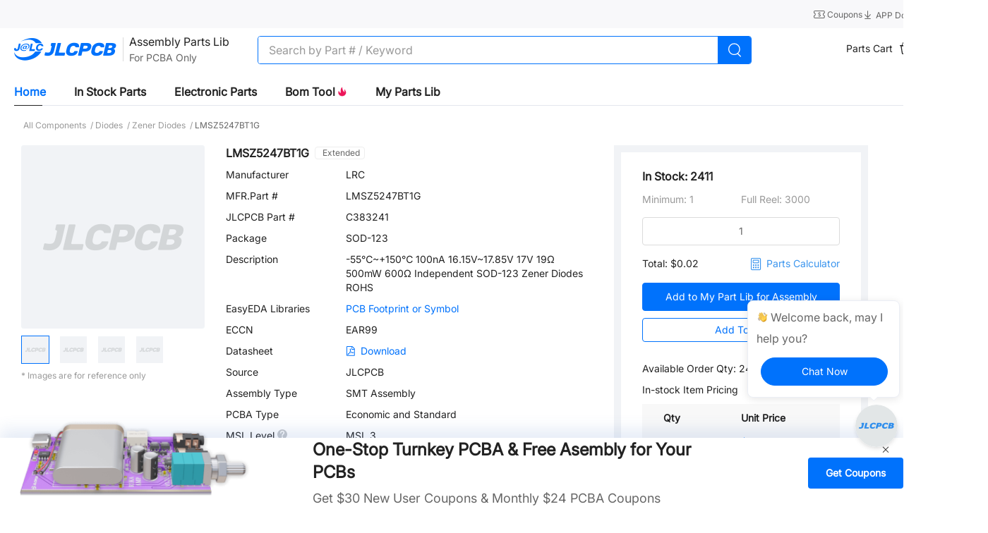

--- FILE ---
content_type: text/html; charset=utf-8
request_url: https://im.jlcpcb.com/?language=en
body_size: 2768
content:
<!doctype html>
<html data-n-head-ssr lang="en" data-n-head="%7B%22lang%22:%7B%22ssr%22:%22en%22%7D%7D">
  <head >
    <title>Online Chat - JLCPCB</title><meta data-n-head="ssr" charset="utf-8"><meta data-n-head="ssr" httpEquiv="X-UA-Compatible" content="IE=edge,chrome=1"><meta data-n-head="ssr" httpEquiv="Cache-Control" content="no-cache, no-store, must-revalidate"><meta data-n-head="ssr" name="robots" content="noindex, nofollow"><link data-n-head="ssr" rel="canonical" href="https://im.jlcpcb.com/"><link data-n-head="ssr" hreflang="en-US" href="https://im.jlcpcb.com/?language=en" rel="alternate"><link data-n-head="ssr" hreflang="ja-JP" href="https://im.jlcpcb.com/jp/?language=en" rel="alternate"><link data-n-head="ssr" hreflang="de-DE" href="https://im.jlcpcb.com/de/?language=en" rel="alternate"><link data-n-head="ssr" hreflang="ko-KR" href="https://im.jlcpcb.com/kr/?language=en" rel="alternate"><link data-n-head="ssr" hreflang="es-ES" href="https://im.jlcpcb.com/es/?language=en" rel="alternate"><link data-n-head="ssr" hreflang="fr-FR" href="https://im.jlcpcb.com/fr/?language=en" rel="alternate"><link data-n-head="ssr" hreflang="pt-PT" href="https://im.jlcpcb.com/pt/?language=en" rel="alternate"><link data-n-head="ssr" hreflang="undefined" href="https://im.jlcpcb.com/hk/?language=en" rel="alternate"><link data-n-head="ssr" rel="icon" type="image/x-icon" href="/favicon.ico"><script data-n-head="ssr" src="/uni.webview.1.5.5.js"></script><noscript data-n-head="ssr">This website requires JavaScript.</noscript><link rel="preload" href="/smt-static/30eecb2.js" as="script"><link rel="preload" href="/smt-static/js/1a35b12159bccd02b248.js" as="script"><link rel="preload" href="/smt-static/css/b71b427.css" as="style"><link rel="preload" href="/smt-static/js/0bd62c22635df117fa16.js" as="script"><link rel="preload" href="/smt-static/css/2f3734b.css" as="style"><link rel="preload" href="/smt-static/js/04c94fb806940bfde79a.js" as="script"><link rel="stylesheet" href="/smt-static/css/b71b427.css"><link rel="stylesheet" href="/smt-static/css/2f3734b.css">
  
                              <script>!function(e){var n="https://s.go-mpulse.net/boomerang/";if("False"=="True")e.BOOMR_config=e.BOOMR_config||{},e.BOOMR_config.PageParams=e.BOOMR_config.PageParams||{},e.BOOMR_config.PageParams.pci=!0,n="https://s2.go-mpulse.net/boomerang/";if(window.BOOMR_API_key="TQ6X2-2DRLY-XT7HS-F3RLQ-7T7RY",function(){function e(){if(!o){var e=document.createElement("script");e.id="boomr-scr-as",e.src=window.BOOMR.url,e.async=!0,i.parentNode.appendChild(e),o=!0}}function t(e){o=!0;var n,t,a,r,d=document,O=window;if(window.BOOMR.snippetMethod=e?"if":"i",t=function(e,n){var t=d.createElement("script");t.id=n||"boomr-if-as",t.src=window.BOOMR.url,BOOMR_lstart=(new Date).getTime(),e=e||d.body,e.appendChild(t)},!window.addEventListener&&window.attachEvent&&navigator.userAgent.match(/MSIE [67]\./))return window.BOOMR.snippetMethod="s",void t(i.parentNode,"boomr-async");a=document.createElement("IFRAME"),a.src="about:blank",a.title="",a.role="presentation",a.loading="eager",r=(a.frameElement||a).style,r.width=0,r.height=0,r.border=0,r.display="none",i.parentNode.appendChild(a);try{O=a.contentWindow,d=O.document.open()}catch(_){n=document.domain,a.src="javascript:var d=document.open();d.domain='"+n+"';void(0);",O=a.contentWindow,d=O.document.open()}if(n)d._boomrl=function(){this.domain=n,t()},d.write("<bo"+"dy onload='document._boomrl();'>");else if(O._boomrl=function(){t()},O.addEventListener)O.addEventListener("load",O._boomrl,!1);else if(O.attachEvent)O.attachEvent("onload",O._boomrl);d.close()}function a(e){window.BOOMR_onload=e&&e.timeStamp||(new Date).getTime()}if(!window.BOOMR||!window.BOOMR.version&&!window.BOOMR.snippetExecuted){window.BOOMR=window.BOOMR||{},window.BOOMR.snippetStart=(new Date).getTime(),window.BOOMR.snippetExecuted=!0,window.BOOMR.snippetVersion=12,window.BOOMR.url=n+"TQ6X2-2DRLY-XT7HS-F3RLQ-7T7RY";var i=document.currentScript||document.getElementsByTagName("script")[0],o=!1,r=document.createElement("link");if(r.relList&&"function"==typeof r.relList.supports&&r.relList.supports("preload")&&"as"in r)window.BOOMR.snippetMethod="p",r.href=window.BOOMR.url,r.rel="preload",r.as="script",r.addEventListener("load",e),r.addEventListener("error",function(){t(!0)}),setTimeout(function(){if(!o)t(!0)},3e3),BOOMR_lstart=(new Date).getTime(),i.parentNode.appendChild(r);else t(!1);if(window.addEventListener)window.addEventListener("load",a,!1);else if(window.attachEvent)window.attachEvent("onload",a)}}(),"".length>0)if(e&&"performance"in e&&e.performance&&"function"==typeof e.performance.setResourceTimingBufferSize)e.performance.setResourceTimingBufferSize();!function(){if(BOOMR=e.BOOMR||{},BOOMR.plugins=BOOMR.plugins||{},!BOOMR.plugins.AK){var n=""=="true"?1:0,t="",a="amh5u4yxzcojc2lq5tca-f-81f066bee-clientnsv4-s.akamaihd.net",i="false"=="true"?2:1,o={"ak.v":"39","ak.cp":"1923874","ak.ai":parseInt("1290065",10),"ak.ol":"0","ak.cr":8,"ak.ipv":4,"ak.proto":"h2","ak.rid":"6832163c","ak.r":44268,"ak.a2":n,"ak.m":"dscr","ak.n":"ff","ak.bpcip":"3.15.218.0","ak.cport":40740,"ak.gh":"23.192.164.145","ak.quicv":"","ak.tlsv":"tls1.3","ak.0rtt":"","ak.0rtt.ed":"","ak.csrc":"-","ak.acc":"","ak.t":"1769008324","ak.ak":"hOBiQwZUYzCg5VSAfCLimQ==c2AAT99HTQhlo5PRLnyZ7M2ItBP8B4DlGG7eRPlzKS7wuyPuAfHJkjJx1pCqZenXKz9QwidMMtnhFxAiut4yMmRRDYXgzHw458rffQa/bIMFqm9/GKDkFRsaKmHx6cnhlhI7BFrqTRlPWVckkzaNApp3Dd6Fihw5M2V4A4ctHDqh+DtfePjxLsJuCINxXZDDSp2M+RxlChtiso1Wh9h62AF0rfAIKyGTC3JAdYZHDv7lDdwixlanj7ZZacrtUCiXJfMpxo3dG9+QjDDhdaj/7Mvcvfxo3y4bVBP8rT2m+K7gjXCur1yVMUvSazNNGqSz4UC1KiVHyzARI/xcuR++bhqVGehUY3j2G0DwCJCIEJ2/DITUOUYnMDXZ5xkswPFQSlI3dOSe0XsggCeywOOlf8xQSh8SVVbKNO9T9IG93vQ=","ak.pv":"8","ak.dpoabenc":"","ak.tf":i};if(""!==t)o["ak.ruds"]=t;var r={i:!1,av:function(n){var t="http.initiator";if(n&&(!n[t]||"spa_hard"===n[t]))o["ak.feo"]=void 0!==e.aFeoApplied?1:0,BOOMR.addVar(o)},rv:function(){var e=["ak.bpcip","ak.cport","ak.cr","ak.csrc","ak.gh","ak.ipv","ak.m","ak.n","ak.ol","ak.proto","ak.quicv","ak.tlsv","ak.0rtt","ak.0rtt.ed","ak.r","ak.acc","ak.t","ak.tf"];BOOMR.removeVar(e)}};BOOMR.plugins.AK={akVars:o,akDNSPreFetchDomain:a,init:function(){if(!r.i){var e=BOOMR.subscribe;e("before_beacon",r.av,null,null),e("onbeacon",r.rv,null,null),r.i=!0}return this},is_complete:function(){return!0}}}}()}(window);</script></head>
  <body >
    <div data-server-rendered="true" id="__nuxt"><!----><div id="__layout"><!----></div></div><script>window.__NUXT__=(function(a,b,c,d){return {layout:"empty",data:[{}],fetch:{},error:a,state:{token:"",isH5:b,barHeight:"0",language:"en",user:{isLogin:a,isImBlackList:b,info:{},isCanShowImChat:c,rate:{},rateList:[],commonWhiteListConfig:{},quickChatEmployeeInfo:a}},serverRendered:c,routePath:d,config:{_app:{basePath:d,assetsPath:"\u002Fsmt-static\u002F",cdnURL:a}}}}(null,false,true,"\u002F"));</script><script src="/smt-static/30eecb2.js" defer></script><script src="/smt-static/js/1a35b12159bccd02b248.js" defer></script><script src="/smt-static/js/0bd62c22635df117fa16.js" defer></script><script src="/smt-static/js/04c94fb806940bfde79a.js" defer></script>
  </body>
</html>


--- FILE ---
content_type: application/javascript; charset=UTF-8
request_url: https://jlcpcb.com/ssr/js/5d4c27d6e3b2cad2a22b.js
body_size: 1652
content:
(window.webpackJsonp=window.webpackJsonp||[]).push([[18],{1632:function(t,e,n){t.exports={}},1732:function(t,e,n){"use strict";n(1632)},2109:function(t,e,n){"use strict";n.r(e);var r=n(19),o=(n(80),n(17),n(39),n(30),n(29),n(36),n(9),n(52),n(20),n(47),n(269)),c=n(2),l=n(268),h=n(112),_=n(94);function d(object,t){var e=Object.keys(object);if(Object.getOwnPropertySymbols){var n=Object.getOwnPropertySymbols(object);t&&(n=n.filter((function(t){return Object.getOwnPropertyDescriptor(object,t).enumerable}))),e.push.apply(e,n)}return e}function m(t){for(var i=1;i<arguments.length;i++){var source=null!=arguments[i]?arguments[i]:{};i%2?d(Object(source),!0).forEach((function(e){Object(r.a)(t,e,source[e])})):Object.getOwnPropertyDescriptors?Object.defineProperties(t,Object.getOwnPropertyDescriptors(source)):d(Object(source)).forEach((function(e){Object.defineProperty(t,e,Object.getOwnPropertyDescriptor(source,e))}))}return t}var f={name:"UserPopover",mixins:[l.a,h.a],data:function(){return{list:[{icon:"orders",text:"i18n_shared_738",url:"".concat(h.b.pcb,"/user-center/orders/")},{icon:"files",text:"i18n_jlcone_2",url:"".concat(h.b.pcb,"/user-center/projects")},{icon:"parts",text:"i18n_shared_914",url:"".concat(h.b.pcb,"/user-center/smtPrivateLibrary/")},{icon:"messages",text:"i18n_shared_915",url:"".concat(h.b.pcb,"/user-center/messages/")},{icon:"coupons_nav",text:"i18n_shared_916",url:"".concat(h.b.pcb,"/user-center/payments/coupon/")},{icon:"account_icon",text:"i18n_shared_370",url:"".concat(h.b.pcb,"/user-center/accountSetting")}],showAccountCopy:!1}},computed:{pmWhiteList:function(){return this.$store.state.commonWhiteListConfig.pm_white_list},navList:function(){var t=this;return this.list.map((function(e){var n=e.spa?e.url:t.$getJumpLink(e.url);return"files"===e.icon&&(e.url=t.pmWhiteList?e.url.replace("/projects","/fileManager"):e.url),m(m({},e),{},{url:n})}))}},mounted:function(){0===this.$route.path.indexOf("/help")&&(this.list=[{icon:"que_icon",text:"i18n_shared_667",url:"/help/answers/my-questions",spa:!0},{icon:"replies_icon",text:"i18n_shared_661",url:"/help/answers/my-replies",spa:!0}])},methods:{toPage:function(t){this.isLogin?(Object(_.c)({spm:"jlcpcb.Public.2002",event_detail:{type:this.$t(t.text)}},this.$store),t.spa?this.$router.push({path:this.$getJumpLink(t.url)}):window.location.href=this.$getJumpLink(t.url)):this.login()},handleAccountCopy:function(){var t=this;Object(c.c)(this.info.customerCode,(function(){o.Message.success(t.$t("i18n_shared_copied"))}))}}},v=(n(1732),n(24)),component=Object(v.a)(f,(function(){var t,e=this,n=e._self._c;return n("div",{staticClass:"flex flex-col justify-start"},[e.isLogin?n("div",{staticClass:"flex items-center whitespace-nowrap pb-2 mb-2 border-bottom-ecf0fb"},[n("div",{staticClass:"h-[36px] flex items-center",on:{mouseleave:function(t){e.showAccountCopy=!1},mouseover:function(t){e.showAccountCopy=!0}}},[n("span",{staticClass:"text-14 text-[#000000]"},[e._v("\n        "+e._s(e.$t("i18n_shared_account"))+"\n        "),n("span",{staticClass:"font-bold"},[e._v(e._s(null===(t=e.info)||void 0===t?void 0:t.customerCode))])]),e._v(" "),e.showAccountCopy?n("span",{staticClass:"ml-10 cursor-pointer copy-icon align-middle mt-[-3px]",on:{click:function(t){return t.stopPropagation(),e.handleAccountCopy()}}}):e._e()])]):[n("el-button",{staticClass:"p-0 w-180 h-30 text-14 leading-30 mt-10",attrs:{type:"primary",round:""},on:{click:e.login}},[e._v("\n      "+e._s(e.$t("i18n_shared_908"))+"\n    ")]),e._v(" "),n("div",{staticClass:"text-353535 text-12 mt-10 pb-10 border-solid border-b-1 border-F1F3F6 cursor-pointer",on:{click:e.register}},[e._v("\n      "+e._s(e.$t("i18n_shared_911"))+"\n      "),n("span",{staticClass:"text-primary"},[e._v(e._s(e.$t("i18n_shared_912")))])])],e._v(" "),e._l(e.navList,(function(t,r){return n("div",{key:r,staticClass:"flex items-center cursor-pointer mb-[2px] min-h-[36px]",on:{click:function(n){return e.toPage(t)}}},[n("svg-icon",{attrs:{name:t.icon,width:"16",height:"16"}}),e._v(" "),n("span",{staticClass:"ml-12 text-222222 hover:text-primary text-13"},[e._v("\n      "+e._s(e.$t(t.text))+"\n    ")]),e._v(" "),e.isLogin&&"messages"===t.icon?n("el-badge",{staticClass:"item custom-user-pop-el-badge",attrs:{value:e.info.messageNum}}):e._e()],1)})),e._v(" "),e.isLogin?n("div",{staticClass:"min-h-[36px] flex items-center border-solid border-t-1 border-F1F3F6 cursor-pointer",on:{click:e.logout}},[n("svg-icon",{attrs:{name:"signout",width:"16",height:"16"}}),e._v(" "),n("span",{staticClass:"ml-12 text-222222 hover:text-primary text-13"},[e._v(e._s(e.$t("i18n_shared_913")))])],1):e._e()],2)}),[],!1,null,"27edd746",null);e.default=component.exports;installComponents(component,{SvgIcon:n(411).default})}}]);

--- FILE ---
content_type: application/javascript; charset=UTF-8
request_url: https://jlcpcb.com/ssr/js/dae184fc711d1835837b.js
body_size: 7158
content:
(window.webpackJsonp=window.webpackJsonp||[]).push([[83,56],{1488:function(t,e,n){t.exports={}},1498:function(t,e,n){"use strict";n(1488)},1499:function(t,e,n){"use strict";n.r(e);var o={name:"PageLoading"},c=(n(1498),n(24)),component=Object(c.a)(o,(function(){this._self._c;return this._m(0)}),[function(){var t=this,e=t._self._c;return e("div",{staticClass:"page-loading"},[e("div",{staticClass:"dots"},[e("div",{staticClass:"dot"}),t._v(" "),e("div",{staticClass:"dot"}),t._v(" "),e("div",{staticClass:"dot"})])])}],!1,null,"107ec819",null);e.default=component.exports},1644:function(t,e,n){"use strict";n.d(e,"a",(function(){return c}));var o=n(3),c=function(){var t=Object(o.getCurrentInstance)();if(!t)throw new Error("must be called in setup");return t.proxy.$store}},1726:function(t,e,n){"use strict";n.d(e,"e",(function(){return r})),n.d(e,"d",(function(){return l})),n.d(e,"c",(function(){return d})),n.d(e,"b",(function(){return _})),n.d(e,"a",(function(){return v}));n(34),n(48);var o=n(4),c=n(2);function r(){var t="/activityCoupons/selectCouponsModuleList",e="";switch(!0){case location.hostname.includes("cnc"):t="/overseas3dpOrderPlatform/activityCoupons/selectCouponsModuleList",e="JLCCNC";break;case location.hostname.includes("jlcmc"):t="/overseasFaPlatform/activityCoupons/selectCouponsModuleList",e="JLCMC";break;case location.hostname.includes("jlc3dp"):t="/overseas3dpOrderPlatform/activityCoupons/selectCouponsModuleList",e="JLC3DP";break;case location.hostname.includes("design"):t="/overseasLayoutPlatform/activityCoupons/selectCouponsModuleList",e="JLCPCB";break;case location.hostname.includes("flexheater"):t="/overseas-flex-heater-platform/activityCoupons/selectCouponsModuleList",e="JLCPCB";break;case location.hostname.includes("jlcpcb"):t=location.hostname.includes("cart.jlcpcb")?"".concat(o.k,"/v1/activityCoupons/selectCouponsModuleList"):"/activityCoupons/selectCouponsModuleList",e="JLCPCB"}return c.r.post("".concat(t))({siteName:e},{shipHandle:!0})}function l(t){var e=arguments.length>1&&void 0!==arguments[1]?arguments[1]:"couponsCenter",n=arguments.length>2?arguments[2]:void 0,o="/activityCoupons/receiveCouponsCommon";switch(!0){case location.hostname.includes("cnc"):o="/overseas3dpOrderPlatform/activityCoupons/receiveCouponsCommon";break;case location.hostname.includes("jlcmc"):o="/overseasFaPlatform/activityCoupons/receiveCouponsCommon";break;case location.hostname.includes("jlc3dp"):o="/overseas3dpOrderPlatform/activityCoupons/receiveCouponsCommon";break;default:o="/activityCoupons/receiveCouponsCommon"}return c.r.post(o)({couponsRecordNo:t,couponsType:e,dispenseUrl:n},{shipHandle:!0})}var d=c.r.post("".concat(o.e,"/inviteFront/initInvitePage")),_=c.r.post("".concat(o.e,"/inviteFront/getBusinessInfoByCustomer")),v=(c.r.post("".concat(o.e,"/inviteFront/listInviteRecords")),c.r.post("".concat(o.e,"/inviteFront/checkMainActivityEnabled")))},1959:function(t,e,n){t.exports={}},1960:function(t,e,n){t.exports={}},1961:function(t,e,n){t.exports={}},2575:function(t,e,n){t.exports=n.p+"img/lcsc.50944bf.png"},2576:function(t,e,n){t.exports=n.p+"img/maxed_out_img.f3a7251.png"},2577:function(t,e,n){t.exports=n.p+"img/expired_img.ceade1f.png"},2578:function(t,e,n){t.exports=n.p+"img/used@2x.9272ce5.png"},2579:function(t,e,n){"use strict";n(1959)},2580:function(t,e,n){t.exports=n.p+"img/no_coupons.06afb45.svg"},2581:function(t,e,n){t.exports=n.p+"img/coupon-banner-1400.0385121.png"},2582:function(t,e,n){t.exports=n.p+"img/coupon-banner-1159.a10dd7f.png"},2583:function(t,e,n){t.exports=n.p+"img/coupon-banner-728.a4e4a8d.png"},2584:function(t,e,n){t.exports=n.p+"img/coupon-banner-375.70481e5.png"},2585:function(t,e,n){"use strict";n(1960)},2586:function(t,e,n){"use strict";n(1961)},2912:function(t,e,n){"use strict";n.r(e);var o=n(3),c=n(11),r=(n(70),n(34),n(48),n(41),n(534),n(42),n(9),n(33),n(100),n(45),n(17),n(29),n(85),n(93),n(43),n(269)),l=(n(177),n(2)),d=n(2576),_=n.n(d),v=n(2577),f=n.n(v),h=n(2578),m=n.n(h),C=Object(o.defineComponent)({__name:"CouponCard",props:{coupon:null},setup:function(t){var e=t,n={2:{img:_.a,w:74,h:74,alt:"Maxed Out"},4:{img:m.a,w:76,h:75,alt:"Used"}},c=Object(o.computed)((function(){var t=e.coupon,o=t.couponsShowStatus,c=t.isExpire;return 3===o&&1===c?{img:f.a,w:74,h:74,alt:"Expired"}:n[o]||null})),r={2:"PCB",3:"Stencil",4:"SMT",7:"3DP",8:"CNC",9:"JLCMC",10:"Layout",15:"Sheet Metal",16:"Flex Heater"};return{__sfc:!0,props:e,statusMaskMap:n,statusMask:c,typeMap:r,formatOrderType:function(t){return r[t]||"ALL"},formatDate:function(t){if(!t)return"";var e=new Date(t);return"".concat(e.getFullYear(),"/").concat(String(e.getMonth()+1).padStart(2,"0"),"/").concat(String(e.getDate()).padStart(2,"0"))},handleAmount:function(t){var e=Object(l.x)(t);return e.endsWith(".00")?e.slice(0,-3):e},moneyChange:l.x}}}),x=(n(2579),n(24)),w=Object(x.a)(C,(function(){var t=this,e=t._self._c,n=t._self._setupProxy;return e("div",{staticClass:"coupon-card-root",class:{"is-disabled":n.statusMask}},[e("div",{staticClass:"card-type-label"},[e("span",{staticClass:"text-12 text-[#338EFD]"},[t._v(t._s(n.formatOrderType(t.coupon.orderType)))])]),t._v(" "),n.statusMask?e("div",{staticClass:"status-mask"},[e("img",{staticClass:"coupon-mask-img",attrs:{src:n.statusMask.img,width:n.statusMask.w,height:n.statusMask.h,alt:n.statusMask.alt}})]):t._e(),t._v(" "),e("div",{staticClass:"coupon-card-content pt-20 pb-14 px-14"},[e("el-popover",{attrs:{placement:"top-start",trigger:"hover","popper-class":"title-popover",disabled:t.coupon.titleE.length<36}},[e("div",{staticClass:"coupon-title",attrs:{slot:"reference"},slot:"reference"},[t._v(t._s(t.coupon.titleE))]),t._v(" "),e("div",{staticClass:"max-w-[300px]"},[t._v(t._s(t.coupon.titleE))])]),t._v(" "),e("div",{staticClass:"flex items-center justify-between leading-40 mb-6 gap-12 md:gap-8"},[e("div",{staticClass:"coupon-amount text-primary font-bold text-32 shrink-0"},[t.coupon.tdpActSysCouponFlag?e("span",[t._v(t._s(t.$t("i18n_shared_82")))]):void 0!==t.coupon.denomination?e("span",[t._v(t._s(n.moneyChange(t.coupon.denomination)))]):t._e()]),t._v(" "),n.statusMask?t._e():e("div",{staticClass:"shrink-0"},[1===t.coupon.couponsShowStatus?e("el-button",{staticClass:"coupon-btn",attrs:{round:"",type:"primary"},on:{click:function(e){return t.$emit("receive",t.coupon)}}},[e("span",{staticClass:"flex items-center justify-center"},[t._v(t._s(t.$t("i18n_shared_937")))])]):2===t.coupon.couponsShowStatus?e("el-button",{staticClass:"coupon-btn",attrs:{disabled:"",round:"",type:"primary"}},[t._v("\n          "+t._s(t.$t("i18n_shared_coupon_485"))+"\n        ")]):3===t.coupon.couponsShowStatus&&2===t.coupon.isExpire?e("el-button",{staticClass:"coupon-btn coupon-btn-plain",attrs:{round:"",plain:"",type:"primary"},on:{click:function(e){return t.$emit("quote",t.coupon)}}},[t._v("\n          "+t._s(t.$t("i18n_shared_coupon_486"))+"\n        ")]):4===t.coupon.couponsShowStatus?e("el-button",{staticClass:"coupon-btn",attrs:{disabled:"",round:"",type:"primary"}},[t._v("\n          "+t._s(t.$t("i18n_shared_778"))+"\n        ")]):t._e()],1)]),t._v(" "),e("div",{staticClass:"coupon-divider"}),t._v(" "),e("div",{staticClass:"coupon-conditions text-14 leading-[18px] mt-6 mb-8 text-666666"},[t._v("\n      "+t._s(t.$t("i18n_shared_773",{count:n.handleAmount(t.coupon.minAmount)}))+"\n      "),2==t.coupon.chargeType?e("span",[t._v("on shipping")]):3==t.coupon.chargeType?e("span",[t._v("excluding freight")]):t._e()]),t._v(" "),e("div",{staticClass:"flex items-center gap-32"},[e("div",{staticClass:"text-12 leading-[18px] text-999999 md:text-[11px] md:leading-[16px]"},[1===t.coupon.couponsShowStatus||3===t.coupon.couponsShowStatus?[t.coupon.canUseDays&&1===t.coupon.couponsShowStatus?e("i18n",{attrs:{path:"i18n_shared_936",tag:"span"}},[e("span",{staticClass:"text-[#F32E5E]"},[t._v(t._s(t.coupon.canUseDays))])]):t.coupon.expiryHour>72||!t.coupon.expiryHour||t.coupon.expiryHour<=0?e("span",[t._v("\n            "+t._s(t.$t("i18n_shared_74",[n.formatDate(t.coupon.expiryDate)]))+"\n          ")]):t.coupon.expiryHour>24&&t.coupon.expiryHour<=72?e("i18n",{attrs:{path:"i18n_shared_86",tag:"span"}},[e("span",{staticClass:"text-[#F32E5E]"},[t._v(t._s(Math.ceil(t.coupon.expiryHour/24)))])]):t.coupon.expiryHour>0&&t.coupon.expiryHour<=24?e("i18n",{attrs:{path:"i18n_shared_87",tag:"span"}},[e("span",{staticClass:"text-[#F32E5E]"},[t._v(t._s(t.coupon.expiryHour))])]):t._e()]:e("span",[t._v(t._s(t.$t("i18n_shared_74",[n.formatDate(t.coupon.expiryDate)])))])],2),t._v(" "),e("el-popover",{attrs:{placement:"top-start",trigger:"hover","popper-class":"title-popover"}},[e("div",{staticClass:"detail-link",attrs:{slot:"reference"},slot:"reference"},[t._v(t._s(t.$t("i18n_shared_71")))]),t._v(" "),e("div",{staticClass:"text-left max-w-[394px]"},[e("div",{staticClass:"text-222222 mb-10 font-bold"},[t._v(t._s(t.$t("i18n_shared_75"))+":")]),t._v(" "),t.coupon.tdpActSysCouponFlag?e("div",{staticClass:"mb-5"},[t._v(t._s(t.$t("i18n_shared_72"))+"≤150cm³;Within 2 pcs")]):[t.coupon.rulesText?t._l(t.coupon.rulesText,(function(text,n){return e("div",{key:n,staticClass:"mb-5"},[t._v(t._s(text))])})):t._e(),t._v(" "),t.coupon.minCarriage?e("div",{staticClass:"mb-5"},[t._v("\n              "+t._s(t.$t("i18n_shared_935",{count:n.handleAmount(t.coupon.minCarriage)}))+"\n            ")]):t._e(),t._v(" "),e("div",{staticClass:"mb-5"},[t._v("\n              "+t._s(t.$t("i18n_shared_77",[n.handleAmount(t.coupon.denomination),n.handleAmount(t.coupon.minAmount)]))+"\n            ")])],t._v(" "),3===t.coupon.couponsShowStatus?e("div",{staticClass:"mb-5"},[t._v("\n            "+t._s(t.$t("i18n_shared_78"))+": "+t._s(n.formatDate(t.coupon.expiryDate))+"\n          ")]):t._e(),t._v(" "),e("div",[t._v(t._s(t.$t("i18n_shared_88")))])],2)])],1)],1)])}),[],!1,null,"f6655456",null).exports,y=n(438),S=n(1644),j=n(1726),O=n(56),L=n(2580),k=n.n(L),M=n(2581),T=n.n(M),A=n(2582),$=n.n(A),P=n(2583),B=n.n(P),I=n(2584),E=n.n(I);function R(t,e){var n="undefined"!=typeof Symbol&&t[Symbol.iterator]||t["@@iterator"];if(!n){if(Array.isArray(t)||(n=function(t,e){if(!t)return;if("string"==typeof t)return D(t,e);var n=Object.prototype.toString.call(t).slice(8,-1);"Object"===n&&t.constructor&&(n=t.constructor.name);if("Map"===n||"Set"===n)return Array.from(t);if("Arguments"===n||/^(?:Ui|I)nt(?:8|16|32)(?:Clamped)?Array$/.test(n))return D(t,e)}(t))||e&&t&&"number"==typeof t.length){n&&(t=n);var i=0,o=function(){};return{s:o,n:function(){return i>=t.length?{done:!0}:{done:!1,value:t[i++]}},e:function(t){throw t},f:o}}throw new TypeError("Invalid attempt to iterate non-iterable instance.\nIn order to be iterable, non-array objects must have a [Symbol.iterator]() method.")}var c,r=!0,l=!1;return{s:function(){n=n.call(t)},n:function(){var t=n.next();return r=t.done,t},e:function(t){l=!0,c=t},f:function(){try{r||null==n.return||n.return()}finally{if(l)throw c}}}}function D(t,e){(null==e||e>t.length)&&(e=t.length);for(var i=0,n=new Array(e);i<e;i++)n[i]=t[i];return n}var N=Object(o.defineComponent)({__name:"index",setup:function(t){var e=Object(l.h)(),n=Object(o.ref)([]),d=Object(o.ref)(""),_=Object(o.ref)(""),v=Object(o.ref)(!1),f=Object(o.ref)(!1),h=Object(l.B)(),m=Object(o.ref)(!1),C=!1,x=null,L={navigation:{nextEl:".swiper-button-box-right",prevEl:".swiper-button-box-left",disabledClass:"swiper-button-disabled"},spaceBetween:0,slidesPerView:"auto",slidesPerGroup:1,freeMode:!1,watchOverflow:!0,on:{init:function(){if(!C){var t=this;x=t,C=!0,"undefined"!=typeof window&&window.innerWidth<=576||(t.slideNext=function(){var t=arguments.length>0&&void 0!==arguments[0]?arguments[0]:300,e=this.width,n=e/2,o=this.getTranslate(),c=this.maxTranslate();o<c&&(o=c),o>0&&(o=0);var r=Math.max(o-n,c);this.setTransition(t),this.setTranslate(r),this.updateProgress(),this.updateSlidesClasses(),"function"==typeof this.updateActiveIndex&&this.updateActiveIndex(),"function"==typeof this.updateSlidesOffset&&this.updateSlidesOffset()},t.slidePrev=function(){var t=arguments.length>0&&void 0!==arguments[0]?arguments[0]:300,e=this.width,n=e/2,o=this.getTranslate(),c=this.maxTranslate();o<c&&(o=c),o>0&&(o=0);var r=Math.min(o+n,0);this.setTransition(t),this.setTranslate(r),this.updateProgress(),this.updateSlidesClasses(),"function"==typeof this.updateActiveIndex&&this.updateActiveIndex(),"function"==typeof this.updateSlidesOffset&&this.updateSlidesOffset()},t.slideTo=function(t,e,n){if("number"==typeof t){var o=this.slides[t];if(o){var c=this.el||this.$el;if(c&&"function"==typeof c.getBoundingClientRect){var r=c.getBoundingClientRect(),l=o.getBoundingClientRect();if(!(l.left>=r.left&&l.right<=r.right)){var d=0;if(l.left<r.left?d=l.left-r.left:l.right>r.right&&(d=l.right-r.right),0!==d){var _=this.getTranslate(),v=this.maxTranslate(),f=Math.max(Math.min(_-d,0),v);this.setTransition(void 0!==e?e:300),this.setTranslate(f),this.updateProgress(),this.updateSlidesClasses(),"function"==typeof this.updateActiveIndex&&this.updateActiveIndex(),"function"==typeof this.updateSlidesOffset&&this.updateSlidesOffset()}}}}}})}}}},M=function(){var t=document.querySelector(".sticky-tab-wrapper");if(t){var e=parseFloat(getComputedStyle(t).top);t.classList.toggle("is-sticky",t.getBoundingClientRect().top<=e)}};Object(o.onMounted)((function(){J(),V(),window.addEventListener("scroll",M,{passive:!0})})),Object(o.onBeforeUnmount)((function(){window.removeEventListener("scroll",M)}));var A=Object(y.f)(),P=Object(l.D)(),I=Object(S.a)(),D={JLCCNC:"jlccnc.com",JLCMC:"jlcmc.com",JLC3DP:"jlc3dp.com",JLCPCB:"jlcpcb.com"},N=Object(o.computed)((function(){var t=I.state.host||"";return t.includes("cnc")?"JLCCNC":t.includes("jlcmc")?"JLCMC":t.includes("jlc3dp")?"JLC3DP":"JLCPCB"})),F=D;function J(t){return U.apply(this,arguments)}function U(){return(U=Object(c.a)(regeneratorRuntime.mark((function t(e){var o,c,f,C,x,w,y,S;return regeneratorRuntime.wrap((function(t){for(;;)switch(t.prev=t.next){case 0:return v.value=!0,m.value=!1,t.prev=2,t.next=5,Object(j.e)();case 5:(c=t.sent).data&&c.data.length>0&&(d.value=c.data[0].couponsModuleAccessId,_.value=c.data[0].moduleTitle),n.value=c.data,f=R(n.value);try{for(f.s();!(C=f.n()).done;){x=C.value,w=R(x.moduleCouponsWrapperList);try{for(w.s();!(y=w.n()).done;)(S=y.value).couponRulesVOList&&S.couponRulesVOList.length>0&&Object(l.q)(S,h),e&&S.couponsRecordNo===e&&r.MessageBox.alert(h.t("i18n_shared_coupon_495",[H(S.expiryDate)]),h.t("i18n_shared_coupon_494"),{confirmButtonText:h.t("i18n_shared_1")})}catch(t){w.e(t)}finally{w.f()}}}catch(t){f.e(t)}finally{f.f()}v.value=!1,m.value=!(v.value||null!==(o=n.value)&&void 0!==o&&o.length),t.next=17;break;case 14:t.prev=14,t.t0=t.catch(2),v.value=!1;case 17:case"end":return t.stop()}}),t,null,[[2,14]])})))).apply(this,arguments)}var H=function(t){if(!t)return"";var e=new Date(t);return"".concat(e.getFullYear(),"/").concat(String(e.getMonth()+1).padStart(2,"0"),"/").concat(String(e.getDate()).padStart(2,"0"))},W={2:"".concat(e.SHOP_CART_BASE_URL,"/quote"),3:"".concat(e.SHOP_CART_BASE_URL,"/quote?quoteTab=smtStencil"),4:"".concat(e.SHOP_CART_BASE_URL,"/quote"),7:"".concat(e.TD_BASE_URL,"/3d-printing-quote"),8:"".concat(e.CNC_BASE_URL,"/cnc-machining-quote"),9:"".concat(e.FA_BASE_URL,"/"),15:"".concat(e.CNC_BASE_URL,"/sheet-metal-quote"),16:"".concat(e.FH_BASE_URL,"/quote")},Y=Object(o.ref)(null),G=Object(o.ref)({}),V=function(){var t=Object(c.a)(regeneratorRuntime.mark((function t(){var e,data;return regeneratorRuntime.wrap((function(t){for(;;)switch(t.prev=t.next){case 0:return e="SYSTEM.coupons_config.lcsc_coupons_show_switch",t.next=3,Object(O.i)([e]);case 3:data=t.sent,f.value="yes"===data[e];case 5:case"end":return t.stop()}}),t)})));return function(){return t.apply(this,arguments)}}();return{__sfc:!0,envConfig:e,moduleList:n,currentModuleId:d,currentTitle:_,isLoading:v,isShowLcsc:f,_i18n:h,showDataNull:m,swiperInitialized:C,tabSwiperInstance:x,swiperOption:L,handleScroll:M,isLogin:A,router:P,store:I,siteConfig:D,siteName:N,hostMap:F,toPage:function(t,e){if(!A.value)return Object(l.u)();var n=Object(l.j)(t,I.state.language);"page"===e?P.push({path:n}):window.location.href=n},getCouponInfo:J,receiveCoupons:function(t){if(!A.value)return Object(l.u)();Object(j.d)(t.couponsRecordNo,"couponsCenter",window.location.href).then((function(e){200===e.code?J(t.couponsRecordNo):r.Message.error(e.message)}))},formatDate:H,quoteUrlMap:W,handleQuote:function(t,n){if(null!=n&&n.locationUrl)return window.open(Object(l.j)(n.locationUrl,I.state.language),"_blank");var o=W[t]||"".concat(e.SHOP_CART_BASE_URL,"/quote");window.open(Object(l.j)(o,I.state.language),"_blank")},lcscCoupon:Y,moduleRefs:G,handleTabClick:function(t,title){d.value=t,_.value=title,Object(o.nextTick)((function(){var t="lcscCoupon"===title?Y.value:G.value[title];if(t){var e=t.getBoundingClientRect().top+window.pageYOffset,n=document.querySelector(".sticky-tab-wrapper"),o=window.innerWidth<=576,c=(n?parseFloat(getComputedStyle(n).top):o?50:120)+((null==n?void 0:n.offsetHeight)||60)+20;window.scrollTo({top:e-c,behavior:"smooth"})}}))},handleGetMallCoupon:function(){return window.open("https://www.lcsc.com/coupon-center/?source=jlc-coupon-center","_blank")},getLCSCCouponConfig:V,CouponCard:w,couponNullImg:k.a,bannerImg1400:T.a,bannerImg1159:$.a,bannerImg728:B.a,bannerImg375:E.a}}}),F=N,J=(n(2585),n(2586),Object(x.a)(F,(function(){var t=this,e=t._self._c,o=t._self._setupProxy;return e("div",{staticClass:"w-full mt-30 sm:mt-0"},[e("div",{staticClass:"container"},[e("div",{staticClass:"relative rounded-8 sm:rounded-[0] overflow-hidden h-200 sm:h-120"},[e("picture",[e("source",{attrs:{media:"(min-width: 1200px)",srcset:o.bannerImg1400}}),t._v(" "),e("source",{attrs:{media:"(min-width: 992px)",srcset:o.bannerImg1159}}),t._v(" "),e("source",{attrs:{media:"(min-width: 576px)",srcset:o.bannerImg728}}),t._v(" "),e("img",{staticClass:"w-full h-full object-cover",attrs:{src:o.bannerImg375,alt:"Coupon Center Banner"}})]),t._v(" "),e("div",{staticClass:"absolute inset-0 flex items-center px-80 sm:px-12 md:px-20 lg:px-60"},[e("div",[e("h1",{staticClass:"text-[40px] md:text-32 sm:text-20 mb-10 sm:mb-8 font-bold text-[#143B58] leading-[1.2]"},[t._v("\n            "+t._s(t.$t("i18n_shared_coupon_481",[o.siteName]))+"\n          ")]),t._v(" "),e("p",{staticClass:"text-14 lg:text-16 text-[#426D8D] leading-[1.5] sm:mr-150"},[t._v("\n            "+t._s(t.$t("i18n_shared_coupon_501"))+"\n          ")])])])]),t._v(" "),e("div",{staticClass:"text-right mt-20 mb-16"})]),t._v(" "),e("div",{staticClass:"sticky-tab-wrapper"},[o.moduleList.length?e("div",{staticClass:"container"},[e("div",{staticClass:"flex sm:block justify-between items-center gap-46 min-h-60 sm:min-h-48"},[e("div",{directives:[{name:"swiper",rawName:"v-swiper:couponTabSwiper",value:o.swiperOption,expression:"swiperOption",arg:"couponTabSwiper"}],staticClass:"coupon-tab-swiper relative"},[e("div",{staticClass:"swiper-wrapper flex"},[t._l(o.moduleList,(function(n){return e("div",{key:n.couponsModuleAccessId,staticClass:"swiper-slide",class:{"tab-active":o.currentModuleId===n.couponsModuleAccessId},on:{click:function(t){return o.handleTabClick(n.couponsModuleAccessId,n.moduleTitle)}}},[t._v("\n              "+t._s(n.moduleTitle)+"\n            ")])})),t._v(" "),o.isShowLcsc?e("div",{staticClass:"swiper-slide",class:{"tab-active":"lcscCoupon"===o.currentModuleId},on:{click:function(t){return o.handleTabClick("lcscCoupon","lcscCoupon")}}},[t._v("\n              "+t._s(t.$t("i18n_shared_coupon_493"))+"\n            ")]):t._e()],2),t._v(" "),t._m(0),t._v(" "),t._m(1)]),t._v(" "),e("span",{staticClass:"check-coupon-link sm:hidden",on:{click:function(e){o.toPage("".concat(t.$getSameHostBaseUrl(o.envConfig.PCB_BASE_URL),"/user-center/payments/coupon"))}}},[t._v("\n          "+t._s(t.$t("i18n_shared_coupon_484"))+"\n        ")])])]):t._e()]),t._v(" "),e("div",{staticClass:"bg-[#f1f3f6] w-full pb-80 pt-30 sm:pt-0"},[e("div",{staticClass:"container"},[e("div",{staticClass:"p-20 sm:px-12 sm:py-20 min-h-400 bg-white rounded-8 mb-30 sm:rounded-[0]"},[e("section",{ref:"couponList"},[t._l(o.moduleList,(function(n,c){return e("div",{key:c,ref:function(t){return o.moduleRefs[n.moduleTitle]=t},refInFor:!0,staticClass:"mb-30"},[e("h2",{staticClass:"module-title text-20 sm:text-16 text-222222 font-semibold mb-14"},[t._v("\n              "+t._s(n.moduleTitle)+"\n            ")]),t._v(" "),e("div",{staticClass:"coupon-list"},t._l(n.moduleCouponsWrapperList,(function(t,n){return e(o.CouponCard,{key:t.titleE+n,attrs:{coupon:t},on:{receive:o.receiveCoupons,quote:function(t){return o.handleQuote(t.orderType,t)}}})})),1)])})),t._v(" "),o.isShowLcsc?e("div",{ref:"lcscCoupon",staticClass:"mb-30"},[e("p",{staticClass:"module-title text-20 sm:text-16 text-222222 font-semibold mb-14"},[t._v("\n              "+t._s(t.$t("i18n_shared_coupon_493"))+"\n            ")]),t._v(" "),e("div",{staticClass:"coupon-list"},[e("div",{staticClass:"w-full h-120 bg-[#f1f7ff] border-1 border-solid border-[#c8e4ff] flex coupon-card lcsc-card"},[e("div",{staticClass:"h-[100%] border-r-1 border-dashed border-[#c8e4ff] flex justify-center flex-col coupon-card-left"},[e("div",[e("div",{staticClass:"text-primary font-bold lcsc-title"},[t._v(t._s(t.$t("i18n_shared_774")))])])]),t._v(" "),e("div",{staticClass:"flex-1 lcsc-content"},[e("div",{staticClass:"flex items-center text-ellipsis mb-[6px] text-222222 font-semibold leading-[20px] lcsc-name"},[e("img",{attrs:{src:n(2575),width:"18",height:"13",alt:"lcsc"}}),t._v(" "),e("span",{staticClass:"ml-[6px]"},[t._v(t._s(t.$t("i18n_shared_775")))])]),t._v(" "),e("div",[e("div",{staticClass:"pr-20"},[e("div",{staticClass:"text-666666 leading-[17px] mb-10 lcsc-desc"},[t._v(t._s(t.$t("i18n_shared_776")))])]),t._v(" "),e("div",[e("div",{staticClass:"h-30 rounded-[30px] bg-[#0072fc] hover:bg-[#55a3f1] text-center leading-30 cursor-pointer text-white lcsc-btn",on:{click:o.handleGetMallCoupon}},[t._v("\n                        "+t._s(t.$t("i18n_shared_777"))+"\n                      ")])])])])])])]):t._e()],2),t._v(" "),o.isLoading?e("page-loading"):t._e(),t._v(" "),o.showDataNull?e("div",{staticClass:"text-center mt-50"},[e("img",{attrs:{src:o.couponNullImg,alt:"no_coupons",width:"222px",height:"183px"}}),t._v(" "),e("p",{staticClass:"mt-20 text-666666"},[t._v(t._s(t.$t("i18n_shared_no_coupons_tips")))])]):t._e()],1),t._v(" "),e("div",{staticClass:"bg-white rounded-8 p-20 sm:mx-20"},[e("p",{staticClass:"text-14 text-222222 font-bold mb-10"},[t._v(t._s(t.$t("i18n_shared_75")))]),t._v(" "),e("p",{staticClass:"text-14 text-222222 leading-[24px]"},[t._v("• "+t._s(t.$t("i18n_shared_coupon_487",[o.siteName])))]),t._v(" "),e("p",{staticClass:"text-14 text-222222 leading-[24px]"},[t._v("• "+t._s(t.$t("i18n_shared_coupon_488")))]),t._v(" "),e("p",{staticClass:"text-14 text-222222 leading-[24px]"},[t._v("• "+t._s(t.$t("i18n_shared_coupon_489")))]),t._v(" "),e("p",{staticClass:"text-14 text-222222 leading-[24px]"},[t._v("• "+t._s(t.$t("i18n_shared_coupon_490")))]),t._v(" "),e("p",{staticClass:"text-14 text-222222 leading-[24px]"},[t._v("• "+t._s(t.$t("i18n_shared_coupon_491",[o.siteName])))]),t._v(" "),e("a",{staticClass:"block text-14 text-999999 mt-20 cursor-pointer hover:text-primary no-underline",attrs:{href:t.$getJumpLink("https://".concat(o.hostMap[o.siteName],"/help/article/Coupon-Terms-and-Conditions"))}},[t._v("\n          "+t._s(t.$t("i18n_shared_coupon_492"))+"\n        ")])])])])])}),[function(){var t=this._self._c;this._self._setupProxy;return t("div",{staticClass:"swiper-button-box swiper-button-box-left sm:hidden"},[t("div",{staticClass:"swiper-button swiper-button-prev"},[t("i",{staticClass:"iconfont icon-down text-14"})])])},function(){var t=this._self._c;this._self._setupProxy;return t("div",{staticClass:"swiper-button-box swiper-button-box-right sm:hidden"},[t("div",{staticClass:"swiper-button swiper-button-next"},[t("i",{staticClass:"iconfont icon-down text-14"})])])}],!1,null,"a4715f64",null)),U=J.exports;installComponents(J,{PageLoading:n(1499).default});var H=Object(o.defineComponent)({components:{couponsCenter:U},head:function(){return{title:this.$t("i18n_shared_coupon_482",["JLCPCB"]),htmlAttrs:{style:"min-width: 375px"},bodyAttrs:{style:"min-width: 375px"},meta:[{name:"viewport",content:"width=device-width, initial-scale=1"},{hid:"jlc:title",name:"jlc:title",content:this.$t("i18n_shared_coupon_482",["JLCPCB"])},{hid:"description",name:"description",content:this.$t("i18n_shared_coupon_483")},{hid:"keywords",name:"keywords",content:"Coupon Center, Coupons, Discount Coupon"}]}}}),W=Object(x.a)(H,(function(){var t=this._self._c;this._self._setupProxy;return t("couponsCenter")}),[],!1,null,"47395ae8",null);e.default=W.exports}}]);